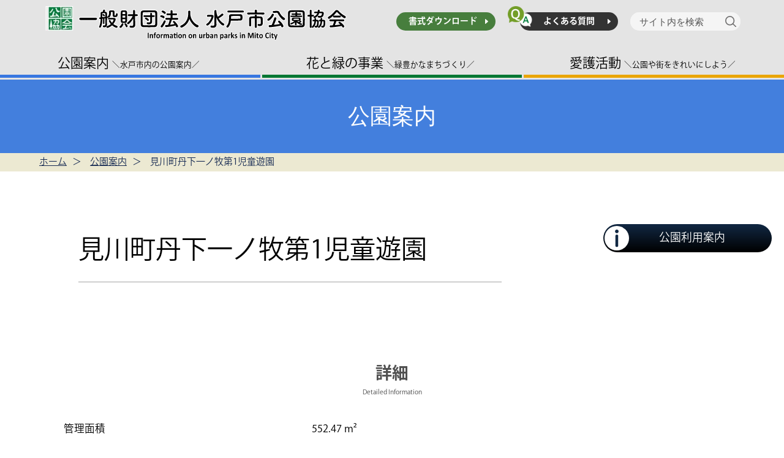

--- FILE ---
content_type: text/html; charset=UTF-8
request_url: https://www.mito-park.net/park/1103/
body_size: 7127
content:
<!doctype html>
<html lang="ja">
<head>
<meta charset="utf-8">
<meta http-equiv="X-UA-Compatible" content="IE=edge,chrome=1">
<meta name="viewport" content="width=device-width, initial-scale=1.0, maximum-scale=1.0, user-scalable=no">
<title>一般財団法人 水戸市公園協会</title>
<meta name="title" content="一般財団法人 水戸市公園協会 - 愛護団体と共に公園や緑地の維持管理や教室で緑豊かなまちづくりを目指します">
<meta name="description" content="水戸市公園協会は愛護団体と共に公園や緑地の維持管理や教室で緑豊かなまちづくりを目指します">
<meta name="keywords" content="水戸市,公園協会,愛護団体,公園,緑地,教室,維持管理">
<meta property="og:title" content="一般財団法人 水戸市公園協会 - 愛護団体と共に公園や緑地の維持管理や教室で緑豊かなまちづくりを目指します">
<meta property="og:description" content="水戸市公園協会のウェブサイト">
<meta property="og:site_name" content="一般財団法人 水戸市公園協会">
<meta property="og:url" content="https://www.mito-park.net/">
<meta property="og:image" content="https://www.mito-park.net/img/common/ogp.jpg">
<meta property="og:type" content="website">
<meta property="og:locale" content="ja_JP">
<meta name='robots' content='max-image-preview:large' />
<style id='wp-img-auto-sizes-contain-inline-css' type='text/css'>
img:is([sizes=auto i],[sizes^="auto," i]){contain-intrinsic-size:3000px 1500px}
/*# sourceURL=wp-img-auto-sizes-contain-inline-css */
</style>
<style id='wp-block-library-inline-css' type='text/css'>
:root{--wp-block-synced-color:#7a00df;--wp-block-synced-color--rgb:122,0,223;--wp-bound-block-color:var(--wp-block-synced-color);--wp-editor-canvas-background:#ddd;--wp-admin-theme-color:#007cba;--wp-admin-theme-color--rgb:0,124,186;--wp-admin-theme-color-darker-10:#006ba1;--wp-admin-theme-color-darker-10--rgb:0,107,160.5;--wp-admin-theme-color-darker-20:#005a87;--wp-admin-theme-color-darker-20--rgb:0,90,135;--wp-admin-border-width-focus:2px}@media (min-resolution:192dpi){:root{--wp-admin-border-width-focus:1.5px}}.wp-element-button{cursor:pointer}:root .has-very-light-gray-background-color{background-color:#eee}:root .has-very-dark-gray-background-color{background-color:#313131}:root .has-very-light-gray-color{color:#eee}:root .has-very-dark-gray-color{color:#313131}:root .has-vivid-green-cyan-to-vivid-cyan-blue-gradient-background{background:linear-gradient(135deg,#00d084,#0693e3)}:root .has-purple-crush-gradient-background{background:linear-gradient(135deg,#34e2e4,#4721fb 50%,#ab1dfe)}:root .has-hazy-dawn-gradient-background{background:linear-gradient(135deg,#faaca8,#dad0ec)}:root .has-subdued-olive-gradient-background{background:linear-gradient(135deg,#fafae1,#67a671)}:root .has-atomic-cream-gradient-background{background:linear-gradient(135deg,#fdd79a,#004a59)}:root .has-nightshade-gradient-background{background:linear-gradient(135deg,#330968,#31cdcf)}:root .has-midnight-gradient-background{background:linear-gradient(135deg,#020381,#2874fc)}:root{--wp--preset--font-size--normal:16px;--wp--preset--font-size--huge:42px}.has-regular-font-size{font-size:1em}.has-larger-font-size{font-size:2.625em}.has-normal-font-size{font-size:var(--wp--preset--font-size--normal)}.has-huge-font-size{font-size:var(--wp--preset--font-size--huge)}.has-text-align-center{text-align:center}.has-text-align-left{text-align:left}.has-text-align-right{text-align:right}.has-fit-text{white-space:nowrap!important}#end-resizable-editor-section{display:none}.aligncenter{clear:both}.items-justified-left{justify-content:flex-start}.items-justified-center{justify-content:center}.items-justified-right{justify-content:flex-end}.items-justified-space-between{justify-content:space-between}.screen-reader-text{border:0;clip-path:inset(50%);height:1px;margin:-1px;overflow:hidden;padding:0;position:absolute;width:1px;word-wrap:normal!important}.screen-reader-text:focus{background-color:#ddd;clip-path:none;color:#444;display:block;font-size:1em;height:auto;left:5px;line-height:normal;padding:15px 23px 14px;text-decoration:none;top:5px;width:auto;z-index:100000}html :where(.has-border-color){border-style:solid}html :where([style*=border-top-color]){border-top-style:solid}html :where([style*=border-right-color]){border-right-style:solid}html :where([style*=border-bottom-color]){border-bottom-style:solid}html :where([style*=border-left-color]){border-left-style:solid}html :where([style*=border-width]){border-style:solid}html :where([style*=border-top-width]){border-top-style:solid}html :where([style*=border-right-width]){border-right-style:solid}html :where([style*=border-bottom-width]){border-bottom-style:solid}html :where([style*=border-left-width]){border-left-style:solid}html :where(img[class*=wp-image-]){height:auto;max-width:100%}:where(figure){margin:0 0 1em}html :where(.is-position-sticky){--wp-admin--admin-bar--position-offset:var(--wp-admin--admin-bar--height,0px)}@media screen and (max-width:600px){html :where(.is-position-sticky){--wp-admin--admin-bar--position-offset:0px}}

/*# sourceURL=wp-block-library-inline-css */
</style><style id='global-styles-inline-css' type='text/css'>
:root{--wp--preset--aspect-ratio--square: 1;--wp--preset--aspect-ratio--4-3: 4/3;--wp--preset--aspect-ratio--3-4: 3/4;--wp--preset--aspect-ratio--3-2: 3/2;--wp--preset--aspect-ratio--2-3: 2/3;--wp--preset--aspect-ratio--16-9: 16/9;--wp--preset--aspect-ratio--9-16: 9/16;--wp--preset--color--black: #000000;--wp--preset--color--cyan-bluish-gray: #abb8c3;--wp--preset--color--white: #ffffff;--wp--preset--color--pale-pink: #f78da7;--wp--preset--color--vivid-red: #cf2e2e;--wp--preset--color--luminous-vivid-orange: #ff6900;--wp--preset--color--luminous-vivid-amber: #fcb900;--wp--preset--color--light-green-cyan: #7bdcb5;--wp--preset--color--vivid-green-cyan: #00d084;--wp--preset--color--pale-cyan-blue: #8ed1fc;--wp--preset--color--vivid-cyan-blue: #0693e3;--wp--preset--color--vivid-purple: #9b51e0;--wp--preset--gradient--vivid-cyan-blue-to-vivid-purple: linear-gradient(135deg,rgb(6,147,227) 0%,rgb(155,81,224) 100%);--wp--preset--gradient--light-green-cyan-to-vivid-green-cyan: linear-gradient(135deg,rgb(122,220,180) 0%,rgb(0,208,130) 100%);--wp--preset--gradient--luminous-vivid-amber-to-luminous-vivid-orange: linear-gradient(135deg,rgb(252,185,0) 0%,rgb(255,105,0) 100%);--wp--preset--gradient--luminous-vivid-orange-to-vivid-red: linear-gradient(135deg,rgb(255,105,0) 0%,rgb(207,46,46) 100%);--wp--preset--gradient--very-light-gray-to-cyan-bluish-gray: linear-gradient(135deg,rgb(238,238,238) 0%,rgb(169,184,195) 100%);--wp--preset--gradient--cool-to-warm-spectrum: linear-gradient(135deg,rgb(74,234,220) 0%,rgb(151,120,209) 20%,rgb(207,42,186) 40%,rgb(238,44,130) 60%,rgb(251,105,98) 80%,rgb(254,248,76) 100%);--wp--preset--gradient--blush-light-purple: linear-gradient(135deg,rgb(255,206,236) 0%,rgb(152,150,240) 100%);--wp--preset--gradient--blush-bordeaux: linear-gradient(135deg,rgb(254,205,165) 0%,rgb(254,45,45) 50%,rgb(107,0,62) 100%);--wp--preset--gradient--luminous-dusk: linear-gradient(135deg,rgb(255,203,112) 0%,rgb(199,81,192) 50%,rgb(65,88,208) 100%);--wp--preset--gradient--pale-ocean: linear-gradient(135deg,rgb(255,245,203) 0%,rgb(182,227,212) 50%,rgb(51,167,181) 100%);--wp--preset--gradient--electric-grass: linear-gradient(135deg,rgb(202,248,128) 0%,rgb(113,206,126) 100%);--wp--preset--gradient--midnight: linear-gradient(135deg,rgb(2,3,129) 0%,rgb(40,116,252) 100%);--wp--preset--font-size--small: 13px;--wp--preset--font-size--medium: 20px;--wp--preset--font-size--large: 36px;--wp--preset--font-size--x-large: 42px;--wp--preset--spacing--20: 0.44rem;--wp--preset--spacing--30: 0.67rem;--wp--preset--spacing--40: 1rem;--wp--preset--spacing--50: 1.5rem;--wp--preset--spacing--60: 2.25rem;--wp--preset--spacing--70: 3.38rem;--wp--preset--spacing--80: 5.06rem;--wp--preset--shadow--natural: 6px 6px 9px rgba(0, 0, 0, 0.2);--wp--preset--shadow--deep: 12px 12px 50px rgba(0, 0, 0, 0.4);--wp--preset--shadow--sharp: 6px 6px 0px rgba(0, 0, 0, 0.2);--wp--preset--shadow--outlined: 6px 6px 0px -3px rgb(255, 255, 255), 6px 6px rgb(0, 0, 0);--wp--preset--shadow--crisp: 6px 6px 0px rgb(0, 0, 0);}:where(.is-layout-flex){gap: 0.5em;}:where(.is-layout-grid){gap: 0.5em;}body .is-layout-flex{display: flex;}.is-layout-flex{flex-wrap: wrap;align-items: center;}.is-layout-flex > :is(*, div){margin: 0;}body .is-layout-grid{display: grid;}.is-layout-grid > :is(*, div){margin: 0;}:where(.wp-block-columns.is-layout-flex){gap: 2em;}:where(.wp-block-columns.is-layout-grid){gap: 2em;}:where(.wp-block-post-template.is-layout-flex){gap: 1.25em;}:where(.wp-block-post-template.is-layout-grid){gap: 1.25em;}.has-black-color{color: var(--wp--preset--color--black) !important;}.has-cyan-bluish-gray-color{color: var(--wp--preset--color--cyan-bluish-gray) !important;}.has-white-color{color: var(--wp--preset--color--white) !important;}.has-pale-pink-color{color: var(--wp--preset--color--pale-pink) !important;}.has-vivid-red-color{color: var(--wp--preset--color--vivid-red) !important;}.has-luminous-vivid-orange-color{color: var(--wp--preset--color--luminous-vivid-orange) !important;}.has-luminous-vivid-amber-color{color: var(--wp--preset--color--luminous-vivid-amber) !important;}.has-light-green-cyan-color{color: var(--wp--preset--color--light-green-cyan) !important;}.has-vivid-green-cyan-color{color: var(--wp--preset--color--vivid-green-cyan) !important;}.has-pale-cyan-blue-color{color: var(--wp--preset--color--pale-cyan-blue) !important;}.has-vivid-cyan-blue-color{color: var(--wp--preset--color--vivid-cyan-blue) !important;}.has-vivid-purple-color{color: var(--wp--preset--color--vivid-purple) !important;}.has-black-background-color{background-color: var(--wp--preset--color--black) !important;}.has-cyan-bluish-gray-background-color{background-color: var(--wp--preset--color--cyan-bluish-gray) !important;}.has-white-background-color{background-color: var(--wp--preset--color--white) !important;}.has-pale-pink-background-color{background-color: var(--wp--preset--color--pale-pink) !important;}.has-vivid-red-background-color{background-color: var(--wp--preset--color--vivid-red) !important;}.has-luminous-vivid-orange-background-color{background-color: var(--wp--preset--color--luminous-vivid-orange) !important;}.has-luminous-vivid-amber-background-color{background-color: var(--wp--preset--color--luminous-vivid-amber) !important;}.has-light-green-cyan-background-color{background-color: var(--wp--preset--color--light-green-cyan) !important;}.has-vivid-green-cyan-background-color{background-color: var(--wp--preset--color--vivid-green-cyan) !important;}.has-pale-cyan-blue-background-color{background-color: var(--wp--preset--color--pale-cyan-blue) !important;}.has-vivid-cyan-blue-background-color{background-color: var(--wp--preset--color--vivid-cyan-blue) !important;}.has-vivid-purple-background-color{background-color: var(--wp--preset--color--vivid-purple) !important;}.has-black-border-color{border-color: var(--wp--preset--color--black) !important;}.has-cyan-bluish-gray-border-color{border-color: var(--wp--preset--color--cyan-bluish-gray) !important;}.has-white-border-color{border-color: var(--wp--preset--color--white) !important;}.has-pale-pink-border-color{border-color: var(--wp--preset--color--pale-pink) !important;}.has-vivid-red-border-color{border-color: var(--wp--preset--color--vivid-red) !important;}.has-luminous-vivid-orange-border-color{border-color: var(--wp--preset--color--luminous-vivid-orange) !important;}.has-luminous-vivid-amber-border-color{border-color: var(--wp--preset--color--luminous-vivid-amber) !important;}.has-light-green-cyan-border-color{border-color: var(--wp--preset--color--light-green-cyan) !important;}.has-vivid-green-cyan-border-color{border-color: var(--wp--preset--color--vivid-green-cyan) !important;}.has-pale-cyan-blue-border-color{border-color: var(--wp--preset--color--pale-cyan-blue) !important;}.has-vivid-cyan-blue-border-color{border-color: var(--wp--preset--color--vivid-cyan-blue) !important;}.has-vivid-purple-border-color{border-color: var(--wp--preset--color--vivid-purple) !important;}.has-vivid-cyan-blue-to-vivid-purple-gradient-background{background: var(--wp--preset--gradient--vivid-cyan-blue-to-vivid-purple) !important;}.has-light-green-cyan-to-vivid-green-cyan-gradient-background{background: var(--wp--preset--gradient--light-green-cyan-to-vivid-green-cyan) !important;}.has-luminous-vivid-amber-to-luminous-vivid-orange-gradient-background{background: var(--wp--preset--gradient--luminous-vivid-amber-to-luminous-vivid-orange) !important;}.has-luminous-vivid-orange-to-vivid-red-gradient-background{background: var(--wp--preset--gradient--luminous-vivid-orange-to-vivid-red) !important;}.has-very-light-gray-to-cyan-bluish-gray-gradient-background{background: var(--wp--preset--gradient--very-light-gray-to-cyan-bluish-gray) !important;}.has-cool-to-warm-spectrum-gradient-background{background: var(--wp--preset--gradient--cool-to-warm-spectrum) !important;}.has-blush-light-purple-gradient-background{background: var(--wp--preset--gradient--blush-light-purple) !important;}.has-blush-bordeaux-gradient-background{background: var(--wp--preset--gradient--blush-bordeaux) !important;}.has-luminous-dusk-gradient-background{background: var(--wp--preset--gradient--luminous-dusk) !important;}.has-pale-ocean-gradient-background{background: var(--wp--preset--gradient--pale-ocean) !important;}.has-electric-grass-gradient-background{background: var(--wp--preset--gradient--electric-grass) !important;}.has-midnight-gradient-background{background: var(--wp--preset--gradient--midnight) !important;}.has-small-font-size{font-size: var(--wp--preset--font-size--small) !important;}.has-medium-font-size{font-size: var(--wp--preset--font-size--medium) !important;}.has-large-font-size{font-size: var(--wp--preset--font-size--large) !important;}.has-x-large-font-size{font-size: var(--wp--preset--font-size--x-large) !important;}
/*# sourceURL=global-styles-inline-css */
</style>

<style id='classic-theme-styles-inline-css' type='text/css'>
/*! This file is auto-generated */
.wp-block-button__link{color:#fff;background-color:#32373c;border-radius:9999px;box-shadow:none;text-decoration:none;padding:calc(.667em + 2px) calc(1.333em + 2px);font-size:1.125em}.wp-block-file__button{background:#32373c;color:#fff;text-decoration:none}
/*# sourceURL=/wp-includes/css/classic-themes.min.css */
</style>
<link rel='stylesheet' id='wp-pagenavi-css' href='https://www.mito-park.net/content/wp-content/plugins/wp-pagenavi/pagenavi-css.css?ver=2.70' type='text/css' media='all' />
<link rel='stylesheet' id='fancybox-css' href='https://www.mito-park.net/content/wp-content/plugins/easy-fancybox/fancybox/1.5.4/jquery.fancybox.min.css?ver=6.9' type='text/css' media='screen' />
<script type="text/javascript" src="https://www.mito-park.net/content/wp-includes/js/jquery/jquery.min.js?ver=3.7.1" id="jquery-core-js"></script>
<script type="text/javascript" src="https://www.mito-park.net/content/wp-includes/js/jquery/jquery-migrate.min.js?ver=3.4.1" id="jquery-migrate-js"></script>
<link rel="canonical" href="https://www.mito-park.net/park/1103/" />
	
<link rel="stylesheet" href="https://www.mito-park.net/common/css/base_layout.css?v=20231213_1.0" type="text/css">
<link rel="stylesheet" href="https://www.mito-park.net/common/css/common_parts.css?v=20230616_1.0" type="text/css">
<link rel="stylesheet" href="https://www.mito-park.net/common/css/contents.css" type="text/css">
<link rel="stylesheet" href="https://www.mito-park.net/common/css/park.css" type="text/css">
<link rel="stylesheet" href="https://www.mito-park.net/common/css/style.css" type="text/css">

<script type="text/javascript" src="https://www.mito-park.net/common/js/jquery.min.js"></script> 
<script type="text/javascript" src="https://www.mito-park.net/common/js/scroll.js"></script> 
<link rel="stylesheet" href="https://www.mito-park.net/common/css/animate.css" type="text/css" media="screen">
<script type="text/javascript" src="https://www.mito-park.net/common/js/jquery.inview.min.js"></script>

<link rel="stylesheet" href="https://www.mito-park.net/common/hmbmenu/hmbmenu.css" type="text/css">
<script src="https://www.mito-park.net/common/hmbmenu/hmbmenu.js"></script>

<script type="text/javascript" src="https://www.mito-park.net/common/js/script.js?v=1.0" media="screen"></script>
<link rel="stylesheet" href="https://www.mito-park.net/common/css/print.css" type="text/css">

<!-- Google tag (gtag.js) -->
<script type="text/javascript">
  var _gaq = _gaq || [];
  _gaq.push(['_setAccount', 'UA-44400838-1']);
  _gaq.push(['_trackPageview']);

  (function() {
    var ga = document.createElement('script'); ga.type = 'text/javascript'; ga.async = true;
    ga.src = ('https:' == document.location.protocol ? 'https://ssl' : 'http://www') + '.google-analytics.com/ga.js';
    var s = document.getElementsByTagName('script')[0]; s.parentNode.insertBefore(ga, s);
  })();
</script>

<!-- Google tag (gtag.js) -->
<script async src="https://www.googletagmanager.com/gtag/js?id=G-ZJMBS9XCCK"></script>
<script>
  window.dataLayer = window.dataLayer || [];
  function gtag(){dataLayer.push(arguments);}
  gtag('js', new Date());

  gtag('config', 'G-ZJMBS9XCCK');
</script>

</head>

<body>
<div id="container">
	<header>
		<div id="header">
			<div class="wrapper">
				<div class="topArea">
					<h1 class="sitetitle"><a href="https://www.mito-park.net"><img src="https://www.mito-park.net/img/common/logo.svg" alt="一般財団法人 水戸市公園協会"></a></h1>
					<div class="top-navigation">
						<ul>
							<li class="docdl"><a href="https://www.mito-park.net/dl">書式ダウンロード</a></li>
							<li class="qa"><span class="image"><img src="https://www.mito-park.net/img/common/qa.png" alt=""></span><a href="https://www.mito-park.net/faq/">よくある質問</a></li>
							<li class="search">
								<form action="https://www.mito-park.net" class="sform">
									<label><input type="text" name="s" placeholder="サイト内を検索" value=""></label>
									<button class="sbtn" type="submit" aria-label="検索"><img src="https://www.mito-park.net/img/common/megane.svg" alt="検索" width="30"></button>
								</form>
							</li>
						</ul>
					</div>
				</div>
				<nav id="globalNav" class="anim delay3">
					<ul>
						<li class="park"><a href="https://www.mito-park.net/parkguide">公園案内<span>＼水戸市内の公園案内／</span></a></li>
						<li class="jigyou"><a href="https://www.mito-park.net/green">花と緑の事業<span>＼緑豊かなまちづくり／</span></a></li>
						<li class="aigo"><a href="https://www.mito-park.net/aigo">愛護活動<span>＼公園や街をきれいにしよう／</span></a></li>
					</ul>
				</nav>
			</div>
		</div>
		<div class="navToggle"><span></span><span></span><span></span><span>MENU</span></div>
    </header>
	
    <div id="pageTitle" class="title_blue">
		<h1 class="pagetitle">公園案内</h1>
	</div>
	<div id="breadcrumb">
		<ul>
			<li><a href="https://www.mito-park.net">ホーム</a></li>
			<li><a href="https://www.mito-park.net/parkguide">公園案内</a></li>
			<li>見川町丹下一ノ牧第1児童遊園</li>
		</ul>
	</div>

    <div class="page" id="park-details">
			<div class="mainTitle">
				<div class="nameArea">
					<h2 class="lv_h1_park"><span>見川町丹下一ノ牧第1児童遊園</span></h2>
					<div class="text">
						<p></p>
					</div>
				</div>
				<div class="photoArea">
					<p class="photo"><img src="" alt=""></p>
					<p class="btn-guide"><a href="https://www.mito-park.net/parkguide"><span class="txt_m">公園利用案内</span></a></p>
				</div>
			</div>
			
		<div class="container">
			<article>
				<section>
				</section>
				
				<section>
					<div class="detailedArea">
						<h4 class="report">詳細</h4>
						<h5 class="report">Detailed Information</h5>
						<table class="lineBtm">
							<tr>
								<th><span class="nowrap">管理面積</span></th>
								<td>552.47 m&sup2;</td>
							</tr>
							<tr>
								<th>所在地</th>
								<td>見川町2131-2319</td>
							</tr>
						</table>
					</div>
				</section>	
				<p class="btn02"><a href="https://www.mito-park.net/mainpark">一覧へもどる</a></p>
			</article>
		</div><!--△container-->
	</div><!--▲page-->


	<footer class="footer anim">
		<div class="framenavi">
			<ul class="navigation">
				<li><a href="https://www.mito-park.net/dl">書式のダウンロード</a></li>
				<li><a href="https://www.mito-park.net/kyoukai">水戸市公園協会について</a></li>
				<li><a href="https://www.mito-park.net/policy">プライバシーポリシー</a></li>
			</ul>
		</div>
		<address class="address">
			<p>〒310-0851　茨城県水戸市千波町508番地59 <br>
				TEL 029-244-2895・2888／FAX 029-243-4819<br>
				<span>一般財団法人 水戸市公園協会</span></p>
		</address>
		
		<div id="copyright">Copyright&#169; 一般財団法人 水戸市公園協会 all rights reserved.</div>
	</footer>

	<nav class="globalMenuSp">
		<div class="forpc">
			<div class="inframe">
				<ul class="main_menu">
					<li><a href="https://www.mito-park.net">ホーム</a></li>
				</ul>
			</div>
			<div class="inframe">
				<dl class="main_menu">
					<dt class="sh"><span>公園案内</span></dt>
					<dd class="main_menu">
						<ul class="menu">
							<li><a href="https://www.mito-park.net/parkguide">公園利用案内</a></li>
							<li><a href="https://www.mito-park.net/park">管理公園一覧</a></li>
							<li><a href="https://www.mito-park.net/mainpark">主な公園案内</a></li>
						</ul>
					</dd>
					<dt class="sh"><span>花と緑の事業</span></dt>
					<dd class="main_menu">
						<ul class="menu">
							<li><a href="https://www.mito-park.net/green">花と緑の事業</a></li>
							<li><a href="https://www.mito-park.net/green/greenstock">グリーンストック事業</a></li>
							<li><a href="https://www.mito-park.net/grstock/?t=giveside">庭木提供募集の詳細</a></li>
							<li><a href="https://www.mito-park.net/grstock/?t=getside">庭木譲受募集の詳細</a></li>
							<li><a href="https://www.mito-park.net/bsevent/gardenclass">庭木相談</a></li>
							<li><a href="https://www.mito-park.net/bsevent/gardenclass">庭木教室</a></li>
							<li><a href="https://www.mito-park.net/bsevent/bsevent/obs1">自然観察会Ⅰ</a></li>
							<li><a href="https://www.mito-park.net/bsevent/bsevent/obs2">自然観察会Ⅱ</a></li>
							<li><a href="https://www.mito-park.net/bsevent/bsevent/obs3">自然観察会Ⅲ</a></li>
						</ul>
					</dd>
					<dt class="sh"><span>愛護活動</span></dt>
					<dd class="main_menu">
						<ul class="menu">
							<li><a href="https://www.mito-park.net/aigo">愛護活動</a></li>
							<li><a href="https://www.mito-park.net/aigo/aigopark">公園愛護会</a></li>
							<li><a href="https://www.mito-park.net/aigo/aigogroup">緑化愛護団体</a></li>
						</ul>
					</dd>
				</dl>
			</div>
			<div class="inframe">
				<ul class="main_menu">
					<li><a href="https://www.mito-park.net/faq">よくある質問</a></li>
					<li><a href="https://www.mito-park.net/dl">書類のダウンロード</a></li>
					<li><a href="https://www.mito-park.net/kyoukai">水戸市公園協会について</a></li>
					<li><a href="https://www.mito-park.net/policy">プライバシーポリシー</a></li>
					<li><a href="https://www.mito-park.net/sitemap">サイトマップ</a></li>
				</ul>
			</div>
		</div>
	</nav>

<script type="speculationrules">
{"prefetch":[{"source":"document","where":{"and":[{"href_matches":"/*"},{"not":{"href_matches":["/content/wp-*.php","/content/wp-admin/*","/content/files/*","/content/wp-content/*","/content/wp-content/plugins/*","/content/wp-content/themes/mitopark/*","/*\\?(.+)"]}},{"not":{"selector_matches":"a[rel~=\"nofollow\"]"}},{"not":{"selector_matches":".no-prefetch, .no-prefetch a"}}]},"eagerness":"conservative"}]}
</script>
<script type="text/javascript" src="https://www.mito-park.net/content/wp-content/plugins/easy-fancybox/fancybox/1.5.4/jquery.fancybox.min.js?ver=6.9" id="jquery-fancybox-js"></script>
<script type="text/javascript" id="jquery-fancybox-js-after">
/* <![CDATA[ */
var fb_timeout, fb_opts={'overlayShow':true,'hideOnOverlayClick':true,'showCloseButton':true,'margin':20,'enableEscapeButton':true,'autoScale':true };
if(typeof easy_fancybox_handler==='undefined'){
var easy_fancybox_handler=function(){
jQuery([".nolightbox","a.wp-block-fileesc_html__button","a.pin-it-button","a[href*='pinterest.com\/pin\/create']","a[href*='facebook.com\/share']","a[href*='twitter.com\/share']"].join(',')).addClass('nofancybox');
jQuery('a.fancybox-close').on('click',function(e){e.preventDefault();jQuery.fancybox.close()});
/* IMG */
var fb_IMG_select=jQuery('a[href*=".jpg" i]:not(.nofancybox,li.nofancybox>a),area[href*=".jpg" i]:not(.nofancybox),a[href*=".png" i]:not(.nofancybox,li.nofancybox>a),area[href*=".png" i]:not(.nofancybox),a[href*=".jpeg" i]:not(.nofancybox,li.nofancybox>a),area[href*=".jpeg" i]:not(.nofancybox),a[href*=".webp" i]:not(.nofancybox,li.nofancybox>a),area[href*=".webp" i]:not(.nofancybox)');
fb_IMG_select.addClass('fancybox image');
var fb_IMG_sections=jQuery('.gallery,.wp-block-gallery,.tiled-gallery,.wp-block-jetpack-tiled-gallery');
fb_IMG_sections.each(function(){jQuery(this).find(fb_IMG_select).attr('rel','gallery-'+fb_IMG_sections.index(this));});
jQuery('a.fancybox,area.fancybox,.fancybox>a').each(function(){jQuery(this).fancybox(jQuery.extend(true,{},fb_opts,{'transitionIn':'elastic','transitionOut':'elastic','opacity':false,'hideOnContentClick':false,'titleShow':true,'titlePosition':'over','titleFromAlt':true,'showNavArrows':true,'enableKeyboardNav':true,'cyclic':false}))});
};};
var easy_fancybox_auto=function(){setTimeout(function(){jQuery('a#fancybox-auto,#fancybox-auto>a').first().trigger('click')},1000);};
jQuery(easy_fancybox_handler);jQuery(document).on('post-load',easy_fancybox_handler);
jQuery(easy_fancybox_auto);
//# sourceURL=jquery-fancybox-js-after
/* ]]> */
</script>
<script type="text/javascript" src="https://www.mito-park.net/content/wp-content/plugins/easy-fancybox/vendor/jquery.easing.min.js?ver=1.4.1" id="jquery-easing-js"></script>
</body>
</html>



--- FILE ---
content_type: image/svg+xml
request_url: https://www.mito-park.net/img/common/icon_info.svg
body_size: 855
content:
<?xml version="1.0" encoding="utf-8"?>
<!-- Generator: Adobe Illustrator 27.4.1, SVG Export Plug-In . SVG Version: 6.00 Build 0)  -->
<svg version="1.1" id="レイヤー_1" xmlns="http://www.w3.org/2000/svg" xmlns:xlink="http://www.w3.org/1999/xlink" x="0px"
	 y="0px" viewBox="0 0 98 98" style="enable-background:new 0 0 98 98;" xml:space="preserve">
<style type="text/css">
	.st0{fill:#FFFFFF;}
	.st1{fill:#112843;}
</style>
<circle class="st0" cx="49" cy="49" r="49"/>
<g>
	<path class="st1" d="M49,14.6c1.2,0,2.4,0.3,3.5,0.9c2.5,1.4,3.7,3.4,3.7,6.2c0,1.2-0.3,2.3-0.8,3.3c-1.3,2.6-3.4,3.9-6.4,3.9
		c-1.2,0-2.3-0.3-3.4-0.9c-2.4-1.4-3.6-3.5-3.6-6.3c0-2.2,0.9-4.1,2.7-5.5C45.9,15.1,47.4,14.6,49,14.6z M54.5,39.2v40.5
		c0,1.2-0.4,2.1-1.1,2.9c-1,1.1-2.5,1.6-4.4,1.6c-2.4,0-4-0.8-4.9-2.4c-0.4-0.6-0.5-1.3-0.5-2.2V39.2c0-1.6,0.7-2.9,2.1-3.7
		c1-0.6,2.1-0.9,3.3-0.9c1.7,0,3.2,0.5,4.3,1.6C54.1,37,54.5,38,54.5,39.2z"/>
</g>
</svg>


--- FILE ---
content_type: image/svg+xml
request_url: https://www.mito-park.net/img/common/ar_white_s.svg
body_size: 559
content:
<?xml version="1.0" encoding="utf-8"?>
<!-- Generator: Adobe Illustrator 27.4.1, SVG Export Plug-In . SVG Version: 6.00 Build 0)  -->
<svg version="1.1" id="Layer_1" xmlns="http://www.w3.org/2000/svg" xmlns:xlink="http://www.w3.org/1999/xlink" x="0px" y="0px"
	 viewBox="0 0 191.9 320" style="enable-background:new 0 0 191.9 320;" xml:space="preserve">
<style type="text/css">
	.st0{fill:#FFFFFF;}
</style>
<path class="st0" d="M24.7,317.1l2.1-1.8l156.5-136c5.3-4.6,8.6-11.5,8.6-19.2s-3.4-14.6-8.6-19.2L27.1,5l-2.6-2.3C22,1,19,0,15.8,0
	C7.1,0,0,7.4,0,16.6l0,0v286.8l0,0c0,9.2,7.1,16.6,15.8,16.6C19.1,320,22.2,318.9,24.7,317.1z"/>
</svg>


--- FILE ---
content_type: application/javascript
request_url: https://www.mito-park.net/common/js/script.js?v=1.0
body_size: 1210
content:
var windowWidth = $(window).width();
var scrollTopHeight = $(window).scrollTop();

//var windowSm = 979;
var windowSm = 768;
if (windowWidth <= windowSm) {
///mobile

} else {
/////////////pc start

}//pc end


//animation
$(function() {
	$('.anim').on('inview', function(event, isInView, visiblePartX, visiblePartY) {
		if(isInView){
			$(this).stop().addClass('move');
		}
	});
	$('.anim-fade').on('inview', function(event, isInView, visiblePartX, visiblePartY) {
		if(isInView){
			$(this).stop().addClass('move-fade');
		}
	});
});

//ずらす
$(function () {
	var windowWidth2 = $(window).width();
	var headerHeight; // ヘッダーの高さ
	if (windowWidth2 <= 979 ) {
		headerHeight = 140;
	}else{
		headerHeight = 130;
	}
		
	$('a[href^="#"]').click(function () {
		var href = $(this).attr("href");
		var target = $(href == "#" || href == "" ? 'html' : href);
		var position = target.offset().top - scrollTopHeight - headerHeight; // ヘッダーの高さとスクロール位置を考慮する
		$("html, body").animate({ scrollTop: position }, 550, "swing");
		return false;
	});
});

/*
//bigger
$(function(){
	$('.baselink li').biggerlink();
});

jQuery(document).ready(function($){ //ここから
$(document).ready(function(){
    $(".fancybox").fancybox();
});
}); //ここまで

//tab
$(function() {
    $("#tab li").click(function() {
        var num = $("#tab li").index(this);
        $(".contact_wrap").addClass('disnon');
        $(".contact_wrap").eq(num).removeClass('disnon');
        $("#tab li").removeClass('select');
        $(this).addClass('select');
    });
});


//documents
$(function() {
    $(".form input[type=submit]").click(function() {
        var num = $(".form input[type=submit]").index(this);
        $(".documents").eq(num).removeClass('disnon');
    });
});

//index
$(function() {
    $("#index li").click(function() {
        var num = $("#index li").index(this);
        $(".content_wrap").addClass('disnon');
        $(".content_wrap").eq(num).removeClass('disnon');
        $("#index li").removeClass('select');
        $(this).addClass('select');
    });
});

//readmore
$(function(){
    $(".readmore .more-box").css("display", "none"); 
    $(".readmore .btn_readmore").click(function(){
    	$(".readmore .more-box").slideToggle();
		$(this).toggleClass("active");
		$(this).siblings(".readmore .btn_readmore").removeClass("active");
    });
});*/

//web font kozuka
(function(d) {
	var config = {
      kitId: 'nzu6azi',
      scriptTimeout: 3000,
      async: true
    },
    h=d.documentElement,t=setTimeout(function(){h.className=h.className.replace(/\bwf-loading\b/g,"")+" wf-inactive";},config.scriptTimeout),tk=d.createElement("script"),f=false,s=d.getElementsByTagName("script")[0],a;h.className+=" wf-loading";tk.src='https://use.typekit.net/'+config.kitId+'.js';tk.async=true;tk.onload=tk.onreadystatechange=function(){a=this.readyState;if(f||a&&a!="complete"&&a!="loaded")return;f=true;clearTimeout(t);try{Typekit.load(config)}catch(e){}};s.parentNode.insertBefore(tk,s)
})(document);
